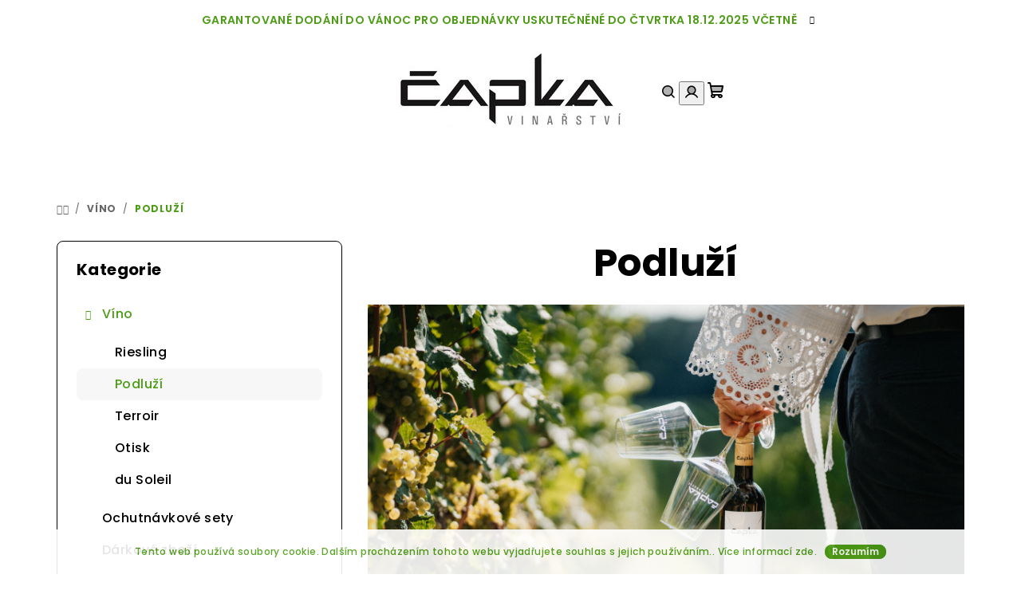

--- FILE ---
content_type: text/css; charset=utf-8
request_url: https://cdn.myshoptet.com/usr/eshop.vinocapka.cz/user/documents/app.css?c6da
body_size: 182
content:
#header {
    background-color: #fff;
    color: #000;
}

.submenu-visible .navigation-in, .fitted .navigation-in {
    background-color: #fff;
}

.navigation-in > ul > li > a:hover {
	background-color: #000;
	color: #fff;
}

@media (min-width: 992px) {
	.navigation-in > ul > li.exp > a {
		background-color: #000;
		color: #fff;
	}

	.menu-helper > span {
	    background-color: #fff;
	    color: #000;
	}

	.navigation-in ul {
		background-color: #fff;
	}
}

.navigation-in > ul > li > a {
    background-color: #fff;
    color: #000;
}

.navigation-buttons a[data-target="search"],
.navigation-buttons a[data-target="login"],
.navigation-buttons a[data-target="cart"],
.navigation-buttons a[data-target="navigation"] {
	color: #000;
	background-color: #fff;
}

.navigation-buttons a[data-target="cart"]:hover {
	background-color: #000;
}

.menu-helper > ul > li,
.navigation-in ul.menu-level-2 {
	background-color: #fff;
}

.menu-helper > ul > li a,
.navigation-in ul.menu-level-2 a {
	color: #000;
}

.menu-helper > ul > li a:hover,
.navigation-in ul.menu-level-2 a:hover {
	color: #fff;
	background-color: #000;
}

--- FILE ---
content_type: application/javascript; charset=utf-8
request_url: https://cdn.myshoptet.com/usr/eshop.vinocapka.cz/user/documents/app.js?bc
body_size: 601
content:
if(location.pathname.indexOf("/klient/") == 0) {

	if(!Cookies.get('vo-logged')) {

		/*
		$.get("/klient/klient-slevy/", {}, function(data) {
			if($(data).find("#content-wrapper table tr:first-child td:last-child").text().trim() == "Velkoobchodní odběratel") {
				Cookies.set('vo-logged', 'true', { expires: 7 });
			}
		});
		*/

		$.get("/vsechna-vina/", {}, function(data) {
			if($(data).find("#products").hasClass("products-inline")) {
				Cookies.set('vo-logged', 'true', { expires: 7 });
			}
		});
	}

} 

$('a[href="/logout/"]').click(function(){
  Cookies.remove('vo-logged');
});

if(Cookies.get('vo-logged')) {

	if($("body").hasClass("in-index") || $("body").hasClass("type-category") || $("body").hasClass("type-product")) {

		$(".products .product").each(function(){
			transformProduct(this);
		});

		document.addEventListener("ShoptetDOMPageContentLoaded", function() {
			$(".products .product").each(function(){
				transformProduct(this);
			});
		});

		function transformProduct(element) {
			var oldPrice = $(element).find(".p-bottom > div[data-micro='offer']").attr('data-micro-price');
			var newPrice = oldPrice/1.21;
			$(element).find(".prices .price-final strong").text(custFormatPrice(newPrice));
			if($(element).find(".prices .vat-sign").length == 0) $(element).find(".prices .price-final").after("<span class='vat-sign'>bez DPH</span>");
		}
	}

	if($("body").hasClass("type-product")) {
		
		$(".price-final .price-final-holder").text(custFormatPrice(dataLayer[0].shoptet.product.priceWithVat/1.21));
		if($(".price-final .vat-sign").length == 0) $(".price-final .price-final-holder").after("<span class='vat-sign'>bez DPH</span>");

	}

	function custFormatPrice(price) {
		return price.toFixed(2).replace(".", ",") + " Kč";
	}
}